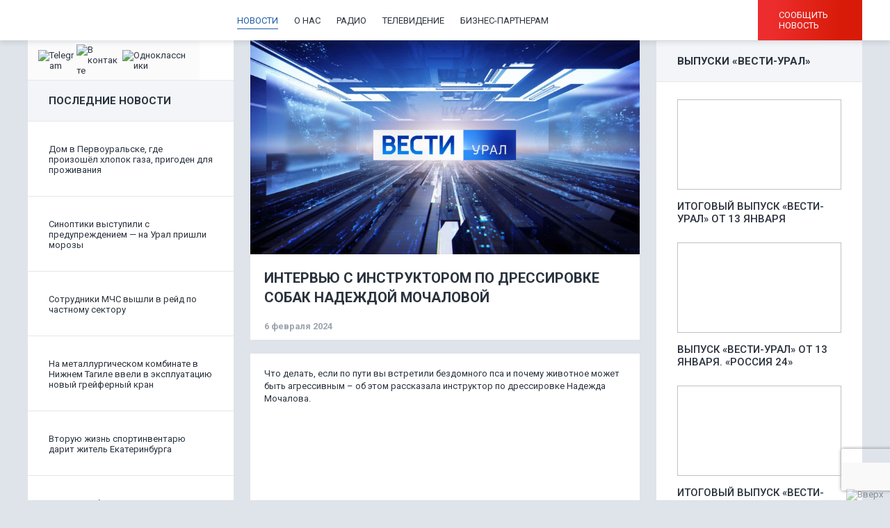

--- FILE ---
content_type: text/html; charset=utf-8
request_url: https://www.google.com/recaptcha/api2/anchor?ar=1&k=6LdhIG4mAAAAAD60VbH8UiAok2_A6-t6gxEjWag4&co=aHR0cHM6Ly92ZXN0aS11cmFsLnJ1OjQ0Mw..&hl=en&v=PoyoqOPhxBO7pBk68S4YbpHZ&size=invisible&anchor-ms=20000&execute-ms=30000&cb=bfywsklg31yi
body_size: 48697
content:
<!DOCTYPE HTML><html dir="ltr" lang="en"><head><meta http-equiv="Content-Type" content="text/html; charset=UTF-8">
<meta http-equiv="X-UA-Compatible" content="IE=edge">
<title>reCAPTCHA</title>
<style type="text/css">
/* cyrillic-ext */
@font-face {
  font-family: 'Roboto';
  font-style: normal;
  font-weight: 400;
  font-stretch: 100%;
  src: url(//fonts.gstatic.com/s/roboto/v48/KFO7CnqEu92Fr1ME7kSn66aGLdTylUAMa3GUBHMdazTgWw.woff2) format('woff2');
  unicode-range: U+0460-052F, U+1C80-1C8A, U+20B4, U+2DE0-2DFF, U+A640-A69F, U+FE2E-FE2F;
}
/* cyrillic */
@font-face {
  font-family: 'Roboto';
  font-style: normal;
  font-weight: 400;
  font-stretch: 100%;
  src: url(//fonts.gstatic.com/s/roboto/v48/KFO7CnqEu92Fr1ME7kSn66aGLdTylUAMa3iUBHMdazTgWw.woff2) format('woff2');
  unicode-range: U+0301, U+0400-045F, U+0490-0491, U+04B0-04B1, U+2116;
}
/* greek-ext */
@font-face {
  font-family: 'Roboto';
  font-style: normal;
  font-weight: 400;
  font-stretch: 100%;
  src: url(//fonts.gstatic.com/s/roboto/v48/KFO7CnqEu92Fr1ME7kSn66aGLdTylUAMa3CUBHMdazTgWw.woff2) format('woff2');
  unicode-range: U+1F00-1FFF;
}
/* greek */
@font-face {
  font-family: 'Roboto';
  font-style: normal;
  font-weight: 400;
  font-stretch: 100%;
  src: url(//fonts.gstatic.com/s/roboto/v48/KFO7CnqEu92Fr1ME7kSn66aGLdTylUAMa3-UBHMdazTgWw.woff2) format('woff2');
  unicode-range: U+0370-0377, U+037A-037F, U+0384-038A, U+038C, U+038E-03A1, U+03A3-03FF;
}
/* math */
@font-face {
  font-family: 'Roboto';
  font-style: normal;
  font-weight: 400;
  font-stretch: 100%;
  src: url(//fonts.gstatic.com/s/roboto/v48/KFO7CnqEu92Fr1ME7kSn66aGLdTylUAMawCUBHMdazTgWw.woff2) format('woff2');
  unicode-range: U+0302-0303, U+0305, U+0307-0308, U+0310, U+0312, U+0315, U+031A, U+0326-0327, U+032C, U+032F-0330, U+0332-0333, U+0338, U+033A, U+0346, U+034D, U+0391-03A1, U+03A3-03A9, U+03B1-03C9, U+03D1, U+03D5-03D6, U+03F0-03F1, U+03F4-03F5, U+2016-2017, U+2034-2038, U+203C, U+2040, U+2043, U+2047, U+2050, U+2057, U+205F, U+2070-2071, U+2074-208E, U+2090-209C, U+20D0-20DC, U+20E1, U+20E5-20EF, U+2100-2112, U+2114-2115, U+2117-2121, U+2123-214F, U+2190, U+2192, U+2194-21AE, U+21B0-21E5, U+21F1-21F2, U+21F4-2211, U+2213-2214, U+2216-22FF, U+2308-230B, U+2310, U+2319, U+231C-2321, U+2336-237A, U+237C, U+2395, U+239B-23B7, U+23D0, U+23DC-23E1, U+2474-2475, U+25AF, U+25B3, U+25B7, U+25BD, U+25C1, U+25CA, U+25CC, U+25FB, U+266D-266F, U+27C0-27FF, U+2900-2AFF, U+2B0E-2B11, U+2B30-2B4C, U+2BFE, U+3030, U+FF5B, U+FF5D, U+1D400-1D7FF, U+1EE00-1EEFF;
}
/* symbols */
@font-face {
  font-family: 'Roboto';
  font-style: normal;
  font-weight: 400;
  font-stretch: 100%;
  src: url(//fonts.gstatic.com/s/roboto/v48/KFO7CnqEu92Fr1ME7kSn66aGLdTylUAMaxKUBHMdazTgWw.woff2) format('woff2');
  unicode-range: U+0001-000C, U+000E-001F, U+007F-009F, U+20DD-20E0, U+20E2-20E4, U+2150-218F, U+2190, U+2192, U+2194-2199, U+21AF, U+21E6-21F0, U+21F3, U+2218-2219, U+2299, U+22C4-22C6, U+2300-243F, U+2440-244A, U+2460-24FF, U+25A0-27BF, U+2800-28FF, U+2921-2922, U+2981, U+29BF, U+29EB, U+2B00-2BFF, U+4DC0-4DFF, U+FFF9-FFFB, U+10140-1018E, U+10190-1019C, U+101A0, U+101D0-101FD, U+102E0-102FB, U+10E60-10E7E, U+1D2C0-1D2D3, U+1D2E0-1D37F, U+1F000-1F0FF, U+1F100-1F1AD, U+1F1E6-1F1FF, U+1F30D-1F30F, U+1F315, U+1F31C, U+1F31E, U+1F320-1F32C, U+1F336, U+1F378, U+1F37D, U+1F382, U+1F393-1F39F, U+1F3A7-1F3A8, U+1F3AC-1F3AF, U+1F3C2, U+1F3C4-1F3C6, U+1F3CA-1F3CE, U+1F3D4-1F3E0, U+1F3ED, U+1F3F1-1F3F3, U+1F3F5-1F3F7, U+1F408, U+1F415, U+1F41F, U+1F426, U+1F43F, U+1F441-1F442, U+1F444, U+1F446-1F449, U+1F44C-1F44E, U+1F453, U+1F46A, U+1F47D, U+1F4A3, U+1F4B0, U+1F4B3, U+1F4B9, U+1F4BB, U+1F4BF, U+1F4C8-1F4CB, U+1F4D6, U+1F4DA, U+1F4DF, U+1F4E3-1F4E6, U+1F4EA-1F4ED, U+1F4F7, U+1F4F9-1F4FB, U+1F4FD-1F4FE, U+1F503, U+1F507-1F50B, U+1F50D, U+1F512-1F513, U+1F53E-1F54A, U+1F54F-1F5FA, U+1F610, U+1F650-1F67F, U+1F687, U+1F68D, U+1F691, U+1F694, U+1F698, U+1F6AD, U+1F6B2, U+1F6B9-1F6BA, U+1F6BC, U+1F6C6-1F6CF, U+1F6D3-1F6D7, U+1F6E0-1F6EA, U+1F6F0-1F6F3, U+1F6F7-1F6FC, U+1F700-1F7FF, U+1F800-1F80B, U+1F810-1F847, U+1F850-1F859, U+1F860-1F887, U+1F890-1F8AD, U+1F8B0-1F8BB, U+1F8C0-1F8C1, U+1F900-1F90B, U+1F93B, U+1F946, U+1F984, U+1F996, U+1F9E9, U+1FA00-1FA6F, U+1FA70-1FA7C, U+1FA80-1FA89, U+1FA8F-1FAC6, U+1FACE-1FADC, U+1FADF-1FAE9, U+1FAF0-1FAF8, U+1FB00-1FBFF;
}
/* vietnamese */
@font-face {
  font-family: 'Roboto';
  font-style: normal;
  font-weight: 400;
  font-stretch: 100%;
  src: url(//fonts.gstatic.com/s/roboto/v48/KFO7CnqEu92Fr1ME7kSn66aGLdTylUAMa3OUBHMdazTgWw.woff2) format('woff2');
  unicode-range: U+0102-0103, U+0110-0111, U+0128-0129, U+0168-0169, U+01A0-01A1, U+01AF-01B0, U+0300-0301, U+0303-0304, U+0308-0309, U+0323, U+0329, U+1EA0-1EF9, U+20AB;
}
/* latin-ext */
@font-face {
  font-family: 'Roboto';
  font-style: normal;
  font-weight: 400;
  font-stretch: 100%;
  src: url(//fonts.gstatic.com/s/roboto/v48/KFO7CnqEu92Fr1ME7kSn66aGLdTylUAMa3KUBHMdazTgWw.woff2) format('woff2');
  unicode-range: U+0100-02BA, U+02BD-02C5, U+02C7-02CC, U+02CE-02D7, U+02DD-02FF, U+0304, U+0308, U+0329, U+1D00-1DBF, U+1E00-1E9F, U+1EF2-1EFF, U+2020, U+20A0-20AB, U+20AD-20C0, U+2113, U+2C60-2C7F, U+A720-A7FF;
}
/* latin */
@font-face {
  font-family: 'Roboto';
  font-style: normal;
  font-weight: 400;
  font-stretch: 100%;
  src: url(//fonts.gstatic.com/s/roboto/v48/KFO7CnqEu92Fr1ME7kSn66aGLdTylUAMa3yUBHMdazQ.woff2) format('woff2');
  unicode-range: U+0000-00FF, U+0131, U+0152-0153, U+02BB-02BC, U+02C6, U+02DA, U+02DC, U+0304, U+0308, U+0329, U+2000-206F, U+20AC, U+2122, U+2191, U+2193, U+2212, U+2215, U+FEFF, U+FFFD;
}
/* cyrillic-ext */
@font-face {
  font-family: 'Roboto';
  font-style: normal;
  font-weight: 500;
  font-stretch: 100%;
  src: url(//fonts.gstatic.com/s/roboto/v48/KFO7CnqEu92Fr1ME7kSn66aGLdTylUAMa3GUBHMdazTgWw.woff2) format('woff2');
  unicode-range: U+0460-052F, U+1C80-1C8A, U+20B4, U+2DE0-2DFF, U+A640-A69F, U+FE2E-FE2F;
}
/* cyrillic */
@font-face {
  font-family: 'Roboto';
  font-style: normal;
  font-weight: 500;
  font-stretch: 100%;
  src: url(//fonts.gstatic.com/s/roboto/v48/KFO7CnqEu92Fr1ME7kSn66aGLdTylUAMa3iUBHMdazTgWw.woff2) format('woff2');
  unicode-range: U+0301, U+0400-045F, U+0490-0491, U+04B0-04B1, U+2116;
}
/* greek-ext */
@font-face {
  font-family: 'Roboto';
  font-style: normal;
  font-weight: 500;
  font-stretch: 100%;
  src: url(//fonts.gstatic.com/s/roboto/v48/KFO7CnqEu92Fr1ME7kSn66aGLdTylUAMa3CUBHMdazTgWw.woff2) format('woff2');
  unicode-range: U+1F00-1FFF;
}
/* greek */
@font-face {
  font-family: 'Roboto';
  font-style: normal;
  font-weight: 500;
  font-stretch: 100%;
  src: url(//fonts.gstatic.com/s/roboto/v48/KFO7CnqEu92Fr1ME7kSn66aGLdTylUAMa3-UBHMdazTgWw.woff2) format('woff2');
  unicode-range: U+0370-0377, U+037A-037F, U+0384-038A, U+038C, U+038E-03A1, U+03A3-03FF;
}
/* math */
@font-face {
  font-family: 'Roboto';
  font-style: normal;
  font-weight: 500;
  font-stretch: 100%;
  src: url(//fonts.gstatic.com/s/roboto/v48/KFO7CnqEu92Fr1ME7kSn66aGLdTylUAMawCUBHMdazTgWw.woff2) format('woff2');
  unicode-range: U+0302-0303, U+0305, U+0307-0308, U+0310, U+0312, U+0315, U+031A, U+0326-0327, U+032C, U+032F-0330, U+0332-0333, U+0338, U+033A, U+0346, U+034D, U+0391-03A1, U+03A3-03A9, U+03B1-03C9, U+03D1, U+03D5-03D6, U+03F0-03F1, U+03F4-03F5, U+2016-2017, U+2034-2038, U+203C, U+2040, U+2043, U+2047, U+2050, U+2057, U+205F, U+2070-2071, U+2074-208E, U+2090-209C, U+20D0-20DC, U+20E1, U+20E5-20EF, U+2100-2112, U+2114-2115, U+2117-2121, U+2123-214F, U+2190, U+2192, U+2194-21AE, U+21B0-21E5, U+21F1-21F2, U+21F4-2211, U+2213-2214, U+2216-22FF, U+2308-230B, U+2310, U+2319, U+231C-2321, U+2336-237A, U+237C, U+2395, U+239B-23B7, U+23D0, U+23DC-23E1, U+2474-2475, U+25AF, U+25B3, U+25B7, U+25BD, U+25C1, U+25CA, U+25CC, U+25FB, U+266D-266F, U+27C0-27FF, U+2900-2AFF, U+2B0E-2B11, U+2B30-2B4C, U+2BFE, U+3030, U+FF5B, U+FF5D, U+1D400-1D7FF, U+1EE00-1EEFF;
}
/* symbols */
@font-face {
  font-family: 'Roboto';
  font-style: normal;
  font-weight: 500;
  font-stretch: 100%;
  src: url(//fonts.gstatic.com/s/roboto/v48/KFO7CnqEu92Fr1ME7kSn66aGLdTylUAMaxKUBHMdazTgWw.woff2) format('woff2');
  unicode-range: U+0001-000C, U+000E-001F, U+007F-009F, U+20DD-20E0, U+20E2-20E4, U+2150-218F, U+2190, U+2192, U+2194-2199, U+21AF, U+21E6-21F0, U+21F3, U+2218-2219, U+2299, U+22C4-22C6, U+2300-243F, U+2440-244A, U+2460-24FF, U+25A0-27BF, U+2800-28FF, U+2921-2922, U+2981, U+29BF, U+29EB, U+2B00-2BFF, U+4DC0-4DFF, U+FFF9-FFFB, U+10140-1018E, U+10190-1019C, U+101A0, U+101D0-101FD, U+102E0-102FB, U+10E60-10E7E, U+1D2C0-1D2D3, U+1D2E0-1D37F, U+1F000-1F0FF, U+1F100-1F1AD, U+1F1E6-1F1FF, U+1F30D-1F30F, U+1F315, U+1F31C, U+1F31E, U+1F320-1F32C, U+1F336, U+1F378, U+1F37D, U+1F382, U+1F393-1F39F, U+1F3A7-1F3A8, U+1F3AC-1F3AF, U+1F3C2, U+1F3C4-1F3C6, U+1F3CA-1F3CE, U+1F3D4-1F3E0, U+1F3ED, U+1F3F1-1F3F3, U+1F3F5-1F3F7, U+1F408, U+1F415, U+1F41F, U+1F426, U+1F43F, U+1F441-1F442, U+1F444, U+1F446-1F449, U+1F44C-1F44E, U+1F453, U+1F46A, U+1F47D, U+1F4A3, U+1F4B0, U+1F4B3, U+1F4B9, U+1F4BB, U+1F4BF, U+1F4C8-1F4CB, U+1F4D6, U+1F4DA, U+1F4DF, U+1F4E3-1F4E6, U+1F4EA-1F4ED, U+1F4F7, U+1F4F9-1F4FB, U+1F4FD-1F4FE, U+1F503, U+1F507-1F50B, U+1F50D, U+1F512-1F513, U+1F53E-1F54A, U+1F54F-1F5FA, U+1F610, U+1F650-1F67F, U+1F687, U+1F68D, U+1F691, U+1F694, U+1F698, U+1F6AD, U+1F6B2, U+1F6B9-1F6BA, U+1F6BC, U+1F6C6-1F6CF, U+1F6D3-1F6D7, U+1F6E0-1F6EA, U+1F6F0-1F6F3, U+1F6F7-1F6FC, U+1F700-1F7FF, U+1F800-1F80B, U+1F810-1F847, U+1F850-1F859, U+1F860-1F887, U+1F890-1F8AD, U+1F8B0-1F8BB, U+1F8C0-1F8C1, U+1F900-1F90B, U+1F93B, U+1F946, U+1F984, U+1F996, U+1F9E9, U+1FA00-1FA6F, U+1FA70-1FA7C, U+1FA80-1FA89, U+1FA8F-1FAC6, U+1FACE-1FADC, U+1FADF-1FAE9, U+1FAF0-1FAF8, U+1FB00-1FBFF;
}
/* vietnamese */
@font-face {
  font-family: 'Roboto';
  font-style: normal;
  font-weight: 500;
  font-stretch: 100%;
  src: url(//fonts.gstatic.com/s/roboto/v48/KFO7CnqEu92Fr1ME7kSn66aGLdTylUAMa3OUBHMdazTgWw.woff2) format('woff2');
  unicode-range: U+0102-0103, U+0110-0111, U+0128-0129, U+0168-0169, U+01A0-01A1, U+01AF-01B0, U+0300-0301, U+0303-0304, U+0308-0309, U+0323, U+0329, U+1EA0-1EF9, U+20AB;
}
/* latin-ext */
@font-face {
  font-family: 'Roboto';
  font-style: normal;
  font-weight: 500;
  font-stretch: 100%;
  src: url(//fonts.gstatic.com/s/roboto/v48/KFO7CnqEu92Fr1ME7kSn66aGLdTylUAMa3KUBHMdazTgWw.woff2) format('woff2');
  unicode-range: U+0100-02BA, U+02BD-02C5, U+02C7-02CC, U+02CE-02D7, U+02DD-02FF, U+0304, U+0308, U+0329, U+1D00-1DBF, U+1E00-1E9F, U+1EF2-1EFF, U+2020, U+20A0-20AB, U+20AD-20C0, U+2113, U+2C60-2C7F, U+A720-A7FF;
}
/* latin */
@font-face {
  font-family: 'Roboto';
  font-style: normal;
  font-weight: 500;
  font-stretch: 100%;
  src: url(//fonts.gstatic.com/s/roboto/v48/KFO7CnqEu92Fr1ME7kSn66aGLdTylUAMa3yUBHMdazQ.woff2) format('woff2');
  unicode-range: U+0000-00FF, U+0131, U+0152-0153, U+02BB-02BC, U+02C6, U+02DA, U+02DC, U+0304, U+0308, U+0329, U+2000-206F, U+20AC, U+2122, U+2191, U+2193, U+2212, U+2215, U+FEFF, U+FFFD;
}
/* cyrillic-ext */
@font-face {
  font-family: 'Roboto';
  font-style: normal;
  font-weight: 900;
  font-stretch: 100%;
  src: url(//fonts.gstatic.com/s/roboto/v48/KFO7CnqEu92Fr1ME7kSn66aGLdTylUAMa3GUBHMdazTgWw.woff2) format('woff2');
  unicode-range: U+0460-052F, U+1C80-1C8A, U+20B4, U+2DE0-2DFF, U+A640-A69F, U+FE2E-FE2F;
}
/* cyrillic */
@font-face {
  font-family: 'Roboto';
  font-style: normal;
  font-weight: 900;
  font-stretch: 100%;
  src: url(//fonts.gstatic.com/s/roboto/v48/KFO7CnqEu92Fr1ME7kSn66aGLdTylUAMa3iUBHMdazTgWw.woff2) format('woff2');
  unicode-range: U+0301, U+0400-045F, U+0490-0491, U+04B0-04B1, U+2116;
}
/* greek-ext */
@font-face {
  font-family: 'Roboto';
  font-style: normal;
  font-weight: 900;
  font-stretch: 100%;
  src: url(//fonts.gstatic.com/s/roboto/v48/KFO7CnqEu92Fr1ME7kSn66aGLdTylUAMa3CUBHMdazTgWw.woff2) format('woff2');
  unicode-range: U+1F00-1FFF;
}
/* greek */
@font-face {
  font-family: 'Roboto';
  font-style: normal;
  font-weight: 900;
  font-stretch: 100%;
  src: url(//fonts.gstatic.com/s/roboto/v48/KFO7CnqEu92Fr1ME7kSn66aGLdTylUAMa3-UBHMdazTgWw.woff2) format('woff2');
  unicode-range: U+0370-0377, U+037A-037F, U+0384-038A, U+038C, U+038E-03A1, U+03A3-03FF;
}
/* math */
@font-face {
  font-family: 'Roboto';
  font-style: normal;
  font-weight: 900;
  font-stretch: 100%;
  src: url(//fonts.gstatic.com/s/roboto/v48/KFO7CnqEu92Fr1ME7kSn66aGLdTylUAMawCUBHMdazTgWw.woff2) format('woff2');
  unicode-range: U+0302-0303, U+0305, U+0307-0308, U+0310, U+0312, U+0315, U+031A, U+0326-0327, U+032C, U+032F-0330, U+0332-0333, U+0338, U+033A, U+0346, U+034D, U+0391-03A1, U+03A3-03A9, U+03B1-03C9, U+03D1, U+03D5-03D6, U+03F0-03F1, U+03F4-03F5, U+2016-2017, U+2034-2038, U+203C, U+2040, U+2043, U+2047, U+2050, U+2057, U+205F, U+2070-2071, U+2074-208E, U+2090-209C, U+20D0-20DC, U+20E1, U+20E5-20EF, U+2100-2112, U+2114-2115, U+2117-2121, U+2123-214F, U+2190, U+2192, U+2194-21AE, U+21B0-21E5, U+21F1-21F2, U+21F4-2211, U+2213-2214, U+2216-22FF, U+2308-230B, U+2310, U+2319, U+231C-2321, U+2336-237A, U+237C, U+2395, U+239B-23B7, U+23D0, U+23DC-23E1, U+2474-2475, U+25AF, U+25B3, U+25B7, U+25BD, U+25C1, U+25CA, U+25CC, U+25FB, U+266D-266F, U+27C0-27FF, U+2900-2AFF, U+2B0E-2B11, U+2B30-2B4C, U+2BFE, U+3030, U+FF5B, U+FF5D, U+1D400-1D7FF, U+1EE00-1EEFF;
}
/* symbols */
@font-face {
  font-family: 'Roboto';
  font-style: normal;
  font-weight: 900;
  font-stretch: 100%;
  src: url(//fonts.gstatic.com/s/roboto/v48/KFO7CnqEu92Fr1ME7kSn66aGLdTylUAMaxKUBHMdazTgWw.woff2) format('woff2');
  unicode-range: U+0001-000C, U+000E-001F, U+007F-009F, U+20DD-20E0, U+20E2-20E4, U+2150-218F, U+2190, U+2192, U+2194-2199, U+21AF, U+21E6-21F0, U+21F3, U+2218-2219, U+2299, U+22C4-22C6, U+2300-243F, U+2440-244A, U+2460-24FF, U+25A0-27BF, U+2800-28FF, U+2921-2922, U+2981, U+29BF, U+29EB, U+2B00-2BFF, U+4DC0-4DFF, U+FFF9-FFFB, U+10140-1018E, U+10190-1019C, U+101A0, U+101D0-101FD, U+102E0-102FB, U+10E60-10E7E, U+1D2C0-1D2D3, U+1D2E0-1D37F, U+1F000-1F0FF, U+1F100-1F1AD, U+1F1E6-1F1FF, U+1F30D-1F30F, U+1F315, U+1F31C, U+1F31E, U+1F320-1F32C, U+1F336, U+1F378, U+1F37D, U+1F382, U+1F393-1F39F, U+1F3A7-1F3A8, U+1F3AC-1F3AF, U+1F3C2, U+1F3C4-1F3C6, U+1F3CA-1F3CE, U+1F3D4-1F3E0, U+1F3ED, U+1F3F1-1F3F3, U+1F3F5-1F3F7, U+1F408, U+1F415, U+1F41F, U+1F426, U+1F43F, U+1F441-1F442, U+1F444, U+1F446-1F449, U+1F44C-1F44E, U+1F453, U+1F46A, U+1F47D, U+1F4A3, U+1F4B0, U+1F4B3, U+1F4B9, U+1F4BB, U+1F4BF, U+1F4C8-1F4CB, U+1F4D6, U+1F4DA, U+1F4DF, U+1F4E3-1F4E6, U+1F4EA-1F4ED, U+1F4F7, U+1F4F9-1F4FB, U+1F4FD-1F4FE, U+1F503, U+1F507-1F50B, U+1F50D, U+1F512-1F513, U+1F53E-1F54A, U+1F54F-1F5FA, U+1F610, U+1F650-1F67F, U+1F687, U+1F68D, U+1F691, U+1F694, U+1F698, U+1F6AD, U+1F6B2, U+1F6B9-1F6BA, U+1F6BC, U+1F6C6-1F6CF, U+1F6D3-1F6D7, U+1F6E0-1F6EA, U+1F6F0-1F6F3, U+1F6F7-1F6FC, U+1F700-1F7FF, U+1F800-1F80B, U+1F810-1F847, U+1F850-1F859, U+1F860-1F887, U+1F890-1F8AD, U+1F8B0-1F8BB, U+1F8C0-1F8C1, U+1F900-1F90B, U+1F93B, U+1F946, U+1F984, U+1F996, U+1F9E9, U+1FA00-1FA6F, U+1FA70-1FA7C, U+1FA80-1FA89, U+1FA8F-1FAC6, U+1FACE-1FADC, U+1FADF-1FAE9, U+1FAF0-1FAF8, U+1FB00-1FBFF;
}
/* vietnamese */
@font-face {
  font-family: 'Roboto';
  font-style: normal;
  font-weight: 900;
  font-stretch: 100%;
  src: url(//fonts.gstatic.com/s/roboto/v48/KFO7CnqEu92Fr1ME7kSn66aGLdTylUAMa3OUBHMdazTgWw.woff2) format('woff2');
  unicode-range: U+0102-0103, U+0110-0111, U+0128-0129, U+0168-0169, U+01A0-01A1, U+01AF-01B0, U+0300-0301, U+0303-0304, U+0308-0309, U+0323, U+0329, U+1EA0-1EF9, U+20AB;
}
/* latin-ext */
@font-face {
  font-family: 'Roboto';
  font-style: normal;
  font-weight: 900;
  font-stretch: 100%;
  src: url(//fonts.gstatic.com/s/roboto/v48/KFO7CnqEu92Fr1ME7kSn66aGLdTylUAMa3KUBHMdazTgWw.woff2) format('woff2');
  unicode-range: U+0100-02BA, U+02BD-02C5, U+02C7-02CC, U+02CE-02D7, U+02DD-02FF, U+0304, U+0308, U+0329, U+1D00-1DBF, U+1E00-1E9F, U+1EF2-1EFF, U+2020, U+20A0-20AB, U+20AD-20C0, U+2113, U+2C60-2C7F, U+A720-A7FF;
}
/* latin */
@font-face {
  font-family: 'Roboto';
  font-style: normal;
  font-weight: 900;
  font-stretch: 100%;
  src: url(//fonts.gstatic.com/s/roboto/v48/KFO7CnqEu92Fr1ME7kSn66aGLdTylUAMa3yUBHMdazQ.woff2) format('woff2');
  unicode-range: U+0000-00FF, U+0131, U+0152-0153, U+02BB-02BC, U+02C6, U+02DA, U+02DC, U+0304, U+0308, U+0329, U+2000-206F, U+20AC, U+2122, U+2191, U+2193, U+2212, U+2215, U+FEFF, U+FFFD;
}

</style>
<link rel="stylesheet" type="text/css" href="https://www.gstatic.com/recaptcha/releases/PoyoqOPhxBO7pBk68S4YbpHZ/styles__ltr.css">
<script nonce="E4qERlM2qXrZYOTYcvqpuA" type="text/javascript">window['__recaptcha_api'] = 'https://www.google.com/recaptcha/api2/';</script>
<script type="text/javascript" src="https://www.gstatic.com/recaptcha/releases/PoyoqOPhxBO7pBk68S4YbpHZ/recaptcha__en.js" nonce="E4qERlM2qXrZYOTYcvqpuA">
      
    </script></head>
<body><div id="rc-anchor-alert" class="rc-anchor-alert"></div>
<input type="hidden" id="recaptcha-token" value="[base64]">
<script type="text/javascript" nonce="E4qERlM2qXrZYOTYcvqpuA">
      recaptcha.anchor.Main.init("[\x22ainput\x22,[\x22bgdata\x22,\x22\x22,\[base64]/[base64]/[base64]/KE4oMTI0LHYsdi5HKSxMWihsLHYpKTpOKDEyNCx2LGwpLFYpLHYpLFQpKSxGKDE3MSx2KX0scjc9ZnVuY3Rpb24obCl7cmV0dXJuIGx9LEM9ZnVuY3Rpb24obCxWLHYpe04odixsLFYpLFZbYWtdPTI3OTZ9LG49ZnVuY3Rpb24obCxWKXtWLlg9KChWLlg/[base64]/[base64]/[base64]/[base64]/[base64]/[base64]/[base64]/[base64]/[base64]/[base64]/[base64]\\u003d\x22,\[base64]\\u003d\x22,\x22wpXChMKaSzLDgsOBw4cJw5jDnsKaw4pGS0LDm8K1IwHChcK0wq50fBZPw7NrPsOnw5DCr8OoH1QOwpQRdsO1wr1tCRVQw6ZpS3fDssKpVTXDhmMnWcOLwrrCjMOtw53DqMOGw4lsw5nDvsK2woxCw7LDhcOzwo7CgcO/Rhgxw7zCkMOxw6zDlzwfBAdww5/DpcOUBH/Dl1XDoMO4bVPCvcOTWcKYwrvDt8Oow7vCgsKZwqZ9w5Mtwphkw5zDtnHCh3DDolTDo8KJw5PDui5lwqZnacKjKsK3McOqwpPCkcKnacKwwollK353HcKjP8O8w7IbwrZ7R8KlwrAgcjVSw6NPRsKkwooww4XDpX9bfBPDgcO/wrHCs8OCPy7CisOKwr8rwrEdw6RAN8OHV3dSFMOQdcKgD8OKMxrCi3shw4PDvEoRw4BVwpwaw7DCslo4PcOdwrDDkFgHw5/CnEzCqsK8CH3DvMOzKUhBbUcBDsK1wqfDpUDCncO2w53Dg0XDmcOiQj3DhwBBwol/w75LwqjCjsKcwrogBMKFTS3Cgj/CgBbChhDDjE0rw4/DnMKYJCI0w5cZbMORwo40c8OIVXh3bMOaM8OVSsOwwoDCjG/Cqkg+M8OkJRjCg8KAwobDr2BMwqptNMOoI8OPw7DDqwB8w7HDiG5Ww5XCksKiwqDDnMO+wq3CjXLDmjZXw6zCuRHCs8KoAlgRw63DrsKLLkDCp8KZw5UnCVrDrnfChMKhwqLCrQE/wqPCuzbCusOhw7cKwoAXw7vDkA0OFMKfw6jDn1kZC8OPUsKvOR7DvcK8VjzCr8Knw7M7wooeIxHCjsOhwrMvRcOhwr4vVcOdVcOgFMOCPSZ6w4EFwpF+w7HDl2vDlDvCosOPwqXCr8KhOsKsw5XCphnDqsO8QcOXYnUrGwEKJMKRwqbCqBwJw4/CvEnCoDDCkht/wrPDv8KCw6diGGstw6zChEHDnMKoJlw+w5Juf8KRw4EcwrJxw6bDvlHDgHZ2w4Uzwp85w5XDj8OAwoXDl8KOw6E3KcKCw4jCiz7DisOtR0PCtVXCn8O9ESXCucK5akjCksOtwp07GjoWwpPDqHA7bMOHScOSwrTCryPCmcKdY8Oywp/[base64]/DmivDpCrDjMKVw5/CjcKew55DwrN8MBTDlkk4w5DCs8KrJ8KgwozCrsKLwpE0D8O+DsKqwpBMw64kVidxHE3Dm8Otw5nDkSzCo0bCq2/DvmIebmkANg/[base64]/KhMKwqLCl8OKfcOOHVYHw490XsKMNMKaw6JBw6/Cq8OrSQ0/w7EOwpHClDjCr8OMJ8OMMwHDgcODwpxew4kUw4XDh2TCkVVrw5cibBbDpw84KMKXwp/Dl24zw4vDi8OlTkoGw7rCsMOZw7PCpsO6cipZwqc/wrDCnW0UZi3DsSXDq8OiwpjCugVbD8KDHcOSwqfDg2zDqn3ClsKiPHwHw68mN0nDi8OTesKnw7/Di2LCksKgwqgAZFpCw6TCrcO8wpAlwoPCokDDoBfChEg/w4bCssOdw7/Dl8OBw57CiXNRw40TX8OFMXbDrmXDvFJdw50hACoCV8K9wrVQJGsZPHbCkDXDn8KEMcKENkLDsj8ywo1Lw6nCk2pww58efBLChsKWw7F9w7rCvcOXRloew5fDv8KKw6xWI8O7w7dVw5HDp8OWwpYlw5RPw7/Cn8OQbjHDlxDCrMOCekRTwodOKG/Cr8KNI8K6wpdWw5RZw4PDvcKjwohBwoPCnMKfw5rDi2slVQvCk8OJwpfDulI5wodKwpnClX1+wrPDok/DisKbwrNlw4/[base64]/Cu8KqBMKbw6QicA0wUMK1IMO3w7bCncKtwptQWsKAX8O/[base64]/w6fCs086w4cyBifDpcKmw59vw5PDsMKIa8KZaRByMBV2eMOEwqHCosKWeTJJw40/w7zDgsOCw5Azw7bDmD8Ow4TCsDbCvVrDqsKRwqcLw6LCn8Ovwp9bw47Dv8OJwqvDgsOSSsKoGj/DmxctwonCqsODwoQ5wpvDr8Odw5AfHQbDmcO6w7MZwol/[base64]/[base64]/DrkEtUcKraRtuw5TCv8Olw5LDjsKGHHbCuhdhKMO7IcKLccOEw65eHWPDgMKMwqfDksK5w4fCvcK3w4c5PcKjwovDksOUeRTClcKQO8O/wqh/wr/CnsKqwrc9E8OSQ8OjwpICwrPChMKASmPCrcKfw4nCvlAnwrdCSsKswqM1AVXDq8K8I25Nw6TCnnRgwpnCvHzChhHDhDLDrTpSwo/Dr8KMwp3ClsOHwqRqbcORfcOdY8K0OWzDt8KVBydlworDvCBNwqIBBj86Y1VRwqbDlcO0wobDhcOowp1cw6pIeDtqw5tDKgvDiMObwpbDhMONw5zDlDnCrXECw6bDoMOyB8OKOhbDp3PCmn/[base64]/DscOIw7zDisKsw7HCuMKXNsKaQjtfeEvDg8KAw78PAMOCw6vCiWXCqMOHw4XClsKpw63Dr8KfwrPCq8KmwpQZw5JvwoXCmcKAfSbDr8KYNCt+w7ggOBIcw5HDqlTDkGrDisOvw4kqZCLCvyo3w4zCskTDisKZacKAd8K0ej7DmcKNXG/Dm3ILU8K/[base64]/DpXbDgsKDw5ZVw6/DlsOcw71jEy7DvCfDsQJ2w6IEcEbCrVjCpcOlw51/Gn0Xw6bCm8KSw63CtsKtOyE9w6QFwrdcACR3ZcKDCkbDssOqwq7CtsKCwoXDlcOEwrXCvWjClsOHPBfCiTk8M1BdwoHDj8OBLMKdJsKOL2HDtsK9w58QQMO6JWcqZsK2QcKhFADCnjHDk8ODwo/CncOKU8OGwqXDvcK1w63Duks2w6Yjw7sRIEA5fANBwqTDiH/Cvk3ChAjCviLDrGTCrHXDssOew6w8LEbCr29jCMOLwqgZwonDl8K6wrw9w704FMOAM8KiwodJCMKwwqHCucOzw4Nww5F5w40mw4V/PMOcw4FCCTnDsEIRw7bCt1/CiMOcw5YEBmfDvx1Iwpg5wpgvFMKSM8Omwqx4w5Nyw4wJwphMXRHDjyzCgQnDmndEw5TDj8KPS8O1w6nDvcK0w6HDq8ORwpvCscKUw6HDscOBFXBTdVBTwovCuC9PZ8KuFcOmC8K9wpEOwqzDpC5bwpYIwqV1wr5gQU4Aw5USfV0dN8K/[base64]/w4PCnGEOwozCvsK/AMKIwoDCusK9LVbCkxrDkMKBwrnDvMK6bsObNwrCnsKPwqTDvC7CtcO/bhDCk8KzXHg+w6MQw4/DiGLDmUDDk8O2w7oWHVLDnnrDn8KHasOye8OlScOdSAjDqVpswoB1OcOaFzJ1VDJrwrLCpsKjFmnDocOgw4DDk8OJUGA1RyzCvMOPX8OTdXAEIxpaw4TCjjhMwrfDv8OwD1U9w47DrMOwwoB1woFaw6zDnX80w7QpCGlTw4rDkcKvwrPCg13DoRBHTcKbJ8OAwo/DrsKzwqEtHUt0ZB0zcsOCU8OTa8O+DEbCrMKoYsKmBMK1wrTDuUXCvC4/Z0MUw7bDncOTESjCr8K5K13CqMKiZT/DtzDDonDDsTvCnMKqw7cuw7zCoF1nbD3DsMOCesO+wq5PbnHDlcK0CzExwqoMHBM8P2wrw5zClMOYwq1Nwq7Cl8OtRsOYCMO/Ij7CjMKiIsOCOsORw55naxzCo8OmBsO9OMKuwqBhNTFywpfDlQoIFcOYw7PDncKjwoVgwrfCgTl8JRxzLsOiDMKnw74Nwr9pYMKuQktow5bDllrCtU3CisOmwrTCtcKAwodew4JCScKkw53Ch8KqBG/CtSUVw7TCvFcDwqYhd8OlTMK/KAQowoJ3fsK6w67CtMKgF8O0JcKlw7Fkbl/[base64]/CpcOhwqRKwqfClcOow6URw6lWwqU1wpA6w7nDl8OWfRrDumzCrCDCmMOUS8OiTcK4O8OIb8OoD8KFNh8nexbClsKBNcOZwoUjGzABK8OnwoVCA8OpZsO/CMKBw4zDkcKqwpEsRcONNTjDqRLDskHCoE7CgUhfwqVdX1AuXsKhwoDDoX/ChScvw6nCk13DoMK9KMK7wr1dw5zDvsKhwq07wpzCuMKEwopQw5hgwqLDhsO+w6LDgA/[base64]/CkcKQQMKtE8OlGVF4w5fCvk3Dgy9Rw4zCkcOwwoBRNcK6Ki5zX8K0w5htwqDChMOhQcKSbw0mwoTDm0PCrUwcMWTDt8Oew4o8w4dswonDn27Cq8O/PMOUwp4Zb8OyNMKrw7vDokIzJcO/[base64]/Dv1XCrgrDusKIw48bw51qw5QqP8KWfMOpw7ppDD8Sam3DtFIDf8OVwooDwq7CrsOldsONwobCl8O/wrTCksOqfMKIwqtNd8OEwo3CosO3w6TDt8Omw70rCcKCUMORw4TDjcKIwolAwo3DvcOQSgl9PTNww5NcRVE4w7Alw5cLYHvCmsOyw5FiwpUAdT/CgMKAcA/CnhQ9wrzCnsKGSi/DpgQywoTDk8Kcw6nDn8KiwpA8woZ8PmguKcO0w5vDkg7Ct0tiRjDDhsKuI8O5wqDDl8OzwrfCrsKYwpXCkUphwqlgLcKPesObw5/DnEAYwpAjSMO1MsOFw4jDpcOLwoJeP8KSwo8TO8KrcQx4w7jCrMO8woTDrQ4memxKV8OswqjDtzlAw58aUsOkwodFXcKjw5XCpXlEwqUOwqhxwq4zwpHCjG/Ci8K+HCfCoFzDk8O9KEPDpsKSbhnCjMOAUmwuw6nCllTDv8O4VsK9XTPCjMKVw4fDksKYwoPDtnQIc15+GMKiGnkTwr9FUsKewphtByt4w6PCgTUIARwqw7TDnMOTB8O/w7Vkw7Zaw7kHwpjDsnE+JxoRChBuDEvCr8OvSQ8fJhbDiGzDiRfDrsObIHtkPEw1S8KqwprDpHp4Ozgcw4fCusO+EMOcw5IsUMOJE1k/OXzDpsKKTjXClxtNTsK6w5fDhsKwDMKmKcOWay3Dv8OHwrHDthTDnEppQsKIwp/Dk8O8wqNPw7xcw7PCuGPDrmptGsOEwqvCucKoCEkiXMKTwrwNwqXDuVfCg8KaTlpPw5s8wrVCT8KrZDk5eMOKXcO7w73CsRFIwpVBwr/Dp0Yfwp4Lw6LDpMKLVcKkw5/DjClOw4VLZjABw6fDjcKpw6/DiMK/cU7DgkvCgMKeQCozK1nDo8KSLMOUc093JiIaDC3DlsOKQU0QDE8qw7zDpyDDh8KIw7pAw4bCnXc9wq8yw553VV7DosOvK8Oewq/Cg8KqW8OLfcOMKjVIMXBlIxR9w6DCv3TCvxwpHiXDusKge2PDtsKdbEXCpS0DYMKDZjHDp8K4wojCtWwqZcOQR8K3woMfwrHCrMKfRWAYw6XCjcOKw7FwNwvCs8K/w5t8w4vChcORJsOlewF9w73ClcORwrZ+wr7Dm3/ChxEvV8K0wqkZNnEhAsKjV8Oewq/DusK3w7vCoMKdw4Rkwr3CicO9BcOPIMOadRDChMOHwqAGwpUywpQRYVrCunPCiB13GcOsMGzCgsKgOcKcBFDCusOfEcO3YgfDgsOIUF3DqjvDrsK/G8OpKWzDqcOHS0UoXEtzZ8OOZwUXw51SXMKEw6Now4vCgFAJwrTDjsKswofDtcKGN8KYagIeGxENVQ7Dv8OHGXpYEMKVL0bCiMKww4TDri4xw77CjMKwbCgfwq48C8KIZ8K5fzTChMOew78jDWLDh8OKE8KDw5M/w47DpjzCkybDu196w5Qbw7jDtMOxwqMUMUTDr8OCwojCpjd1w7/DlcKsAMKHw57DiRPDjcK4wqDCqMOmwqTDp8OZw63DqkTDnMOuw5FXZidJwqvCucOLwrLDsgs4CB7CpGceGcKxN8OUw6DDlsKvwoh0wqVCFcKAdDXDihzDqlvDmcOTEMOww4dNG8OLY8OmwrbCn8O0OMO/[base64]/CgQFjOMOvf1TDt8Kowp8qCVbCmQbDtXfDnMOJw5XDtsKowq14DljDryrDung6KcKNwonCtXbDomXDrHgvG8KzwqwuCzUOLsK2woEiwrfChcOmw6BawpbDpBw+wq/CghPDp8KvwrcLZEHCpQjDsnnCoknDusO5woFhw6LCjnliOMKUaAnDoBh9OybDqyvDp8OIwrvCoMOTwrDDqhHCtnE5c8OGw5XCosOYYsKUw71PwpDDi8Khwq5LwrVFw6oWCMOjwqhXVsOXwrU0w7F2Y8Otw5gxw4XDindawpnDtcKLLWzCkRRtOzrCsMKwZMKCw5/CscKbwrwNCizDocKJw5vCv8KaV8KCKnLCiXtnw7FMw6nDlMKKwoDDosKYaMK5w65twp0gwonCu8OGakRqGitVwpJTwogowofCnMKow6zDpzvDuT/[base64]/CiMKiQHBYw4sASBvCsUjCrMKSw5hSwq1/[base64]/DiMO6MMK9wrzDgHnCny02V8OrGSDCl3DCvXsmcFDCu8KawqURwptPWMOHaQ/[base64]/DuFHCqsKIwqbDlRd4O1jDhMOEGGolKsOYZUA+wpvDvjPCu8KJEG/CvcOqdsOMw5bDj8K8w5LCiMKtw6jDlw4Gw7gRLcKiwpEQwpEqw5/CjBvDscKEUh3CqMOJVWvDgMONdU1wFsKIWsKswo/CqsK1w7rDmVw8NVTDicKAwpZ7wonDukrCo8KWw4PDgcOrwqEYw5DDoMKYbTjDkQp8MzjCoAIGw4l4IGvCoDPCv8KvODTDpsKvw5cAIywEA8O8DcKJw4vCjcKRwrTCoREASH/ChcOwOcKiwo9ZelzCpsKawrPDmDIwWUvCssOIAMOew47Csy1mwpsSwoDDusOBUMO3w6fCrQDClxkjw5vDmQ5jw4zDmsKtwpnCrMK0SMO5wr3CnlbCg1XCm2NUw7XDizDCkcK/A2QsEMO/w7rChwc+GTHDv8K9N8K8wp/DsRLDksOTLsOUPWpoccO5VMKmezYxTsOiL8KRwoTDmMKjworDuFRZw6RFw4PDqcOdPcKJcMKED8OiPMOqf8KXw7TDvHzClW7DqmtQGsKPw4zCrcO7wqrDvMKOcsOowrXDgmcqAA/CnhjDpRxwA8KQw6jCrSvDrEg5MsOrwrlPwoNmVgHChggxScKQw57CjsO4wpxsTcKzP8K8w4pGwo8Bwq/DrMKOw44hWkrDosKWwpECw4AXbsOSJ8Kdwo7DmVI+R8OIWsKOw5zClsKCUn4wwpDDiBrDqTXDjiBkH1QUEBnDo8O6MiI2wqHCvmjCvmDCj8KYworCjcKibjzCgiXDhzZjRCjClFTCsEXCpMOGKjnDg8KGw5zDpkZZw4Nyw6zCrDDDhsK/[base64]/DgsOnJlwCesKkHH0/wqpmccKxUsOyYcK/wrxQw67DqsKuw7h1w5pzfsKow4nCl3vDrDRfw7vCgsO+FsK5wrxlKlLCgELCisKzA8OXPsKBGTnCkXIpKcKPw6vCl8OQwrBqwq/CmsKWG8KLN2NvFMK4KCpuX1LCtMK3w6EHwp/DnjnDrsKuWcKow7odRMKFw77CjsKDGCrDl1rCnsKnbsOAw7/CrwfCpgkDDsOIIcKWwpjDthzDgcKZwp3Ck8K6woYJHg7ClsOePlIlbcKpwrQpw6cgwo3CiUt9woMawpXCvSgmVy4eMCPChsOKd8OmfEYhwqVYcMOKwpEERcKvwqUUw6nDjHpeYMKFFVJWE8OqVUfCrVjCosOnWSzDiyskwrIMQzIbw4LDqw/CrlpPEEwNw67DkS4bwoV9wpclw71oOMKgw4/[base64]/d34HwpDCgz7CgMOxDsO2IsKiwrrCnwByKAxmVzDCq0HDkAzDrFTDoHANZl0jYsOaHTHCoT7CkWHCpsOIw5LDrsOkd8KHwpAVYcOdDMOzw47CjG7Chk9yPMKrw6YSRmoSW2wAFsO9bFLCs8ORw7Uxw7Ztwpp4eynDqwHDksO+w57CuwUgw5/CrQFjw7nDtkfClBIYGQHDvMK2wrHCvcKGwqhRw7HDty/DlMO8w7zCsDzChB/CkMK2DQNSQMOVwolfwqvDtVBIw5dxwoxhK8KYw7QYZxvCqMKQwoVcwqVJRcOCNMKtwogXwo8cw4gFw5HCkBHDuMOqT3LDpTpWw6PDucOOw7NzVS/DjsKFwrlDwpN9cDLCmGx8w6/DjS9dwrFpwpvCmxnDh8O3Z0QEw60Jwp0UQMKOw7x2w5jCpMKOJgoWUx4CfgQrIRTCtcO+CX5Ew4nDpsKRw6bDhcOtwpJLw4PChsOJw4LDlsOrKkomw7dPJMKRw4zDviLDicOWw5UWwq1JGsOfD8K3Lk/DpsKJwpHDkHs1SQZkw4QqcMKsw73DosOaX3J1w6pRPsORY2vCvMK/w4FjNsOdXGPCnMKcKcKSCH0DS8OVCBcxXBQ/wobDtcKDGsOVwpZ/[base64]/[base64]/Co0gwwoQswrl/cMK3wrvCtRZ4wpBRF2szwpjClHTDtcKRccOFw5nDmQcCUSXDjxhKb0nDu117w7w7dMOewq10XMKnwpQRwqghGsK4MsKgw7XDvsKVwosNOm7DgV/Ckk56cHQAw6ozwqHCrMKdw7gTa8O3w6zCtB/CqzTDkEfCs8Oqwpokw7jDjsOPY8OjYcKTw7QDwos9EDfDjsOiwqPCpsKvEELDhcO9wqrDphkZw6o/w7k+woIMH1dhw73DqcK3VgpAw4l0dRRUNMOSZ8O1wrBLamzDvsOBfUvCoEAafMOgPkTDh8O+DMKbSiMgYmjDscKlYyNaw7jCnhPCmsO5Dy7Dj8KlX1pEw4xtwpE2w5Yow6F1XMOKBEHDscK/[base64]/w6EFw5hAwrjCqcOpwoZZEi/[base64]/NsKaIDMtHMODacKFKW/[base64]/bxvDh8KbenjDisORBFbCnxvDvHEDQMKuw7sGw4HDoirCscKbwp/DvsKKScOdwrJOwqvDsMOEwr5yw7/CqMKxQ8KXw45BQcOvIwZYw6bDhcK4wr0NT2LDmlnDtCoUajBnw6LCtcOiwo3CmMKEW8Kpw7XDqUo0FMO5wqtCwqDCr8K6YjPCkcKOw6zCp3IZw4/[base64]/[base64]/CkB/CoMKYwoAjwpLCl2bCl8OeeMOWMF7Dk8O1BcKyCcOaw78BwqlJwrcFXHjCj2/ChSTCvsO1F2dJICnCukl2wqo8ThrCoMK3TigSEcKQwrNwwrHCtx/Dr8Khw4lDw4XDtsOfwr9OLcOlwqZOw6rCoMOwUAjCvTfDicOiwpllTBXCp8OAPSjDucOZScKlTCFNMsKKw5XDtMO1GW/DjcKJwoscGl7DksOGcRjCjMKRCB3DhcKWw5M2w4TCmxHDtS1uwqw2OsOzwqFiw4pPBMOEV04nbXE1cMOZEmAdbcOYw4IWSizDmEbCoSYBVyoXw6rCsMKGTsK9w6BGMMO6wqk0Uz7CjETCmE9SwpBHw73CszfCqcKcw4/DugfCjGTCsA0bDsOxUMKpwpQCYSjDv8KIFMKqwpvDljM3w4nDlsKZIy8+wrQKT8Kmw7N4w7zDmDrDm1nDgULDgycZw7VZOAvCj0jDhcKow61OcHbDqcK/aVwswonDnMKEw7/DuhJpT8KfwrVdw5YhJsKMBMOtQcKRwrJOMMOmIsK1TsK+wqLDlsKMTTknWBtbDit7wpVmwp3CnsKEfsOfbSHClsKQfWRjRcKbLsOOw4PCpMK0dBtiw43CmyPDoE3CiMOOwojCrhtvwq8BNznCvHjDq8ORwpRDHXEVDizDrWHCjz3CnMKbSMKlwr/CpQ8Yw4PCj8K/XsOPN8OswoxeD8O6EXgnbMOdwoBFBhs6DcOZw5h+L0lxw6DDkE8Qw73DnsKuScKIe1jDliEOQ0fClT9zdcKyS8OhdcK9w5DDiMKdcD8tfMOyZgvDmMOCwr5zOAkpbMOmSAJ8wpjDicKeG8K3XMKtw5vCmsKkE8OQdcOHw6DDn8Olw6luw63CjSsKQQUAZMOXY8Onbn/DgcK5w64fBTMcw7TCoMKUZsK4DELCvMK4bVBWwr8cVMOHD8KRwoQjw7Z8KsOfw4NOwpwXwovDtcOGBTklLMOzYTfCgzvCqcOQwohmwpdGwosXw7rDosOZw5PCunTDrk/Dm8O4aMKPMk9gRUfDjhXDv8K3NmN3fg9FAWPCmztRUEgTw7/Co8KLOcKMJjoZw7zDqFHDtS/[base64]/Di8K8cxs7w4DDjMOcwp1NwojDi8Ksw4RAwqPCuWDDp0BJMgV3w5McwpnCt17CrR7Ctk5hancmTsOYNMOnwrfChh/DkQjDhMOId18+V8KuRgkdw7QUHUhrwq81wqbCjMK3w4/Dm8OxfSRSw5PCpMOjw49rEcK7EhLCg8Ofw7QkwpIvYhLDsMOcBRJ0KjvDtg/[base64]/CmHtEw77DocKRwohaCcKVwpvChmfDvMK4wqRvBzFUwr3CisOhw6PClTsoTlEUMUjChMK4wrXCrcOzwpxNw580w4XCm8Kbw6hWbmLChGTDu2hKX1PCpMK9PcKSHnV/[base64]/wqtXQFU2ZsKAwqw8D3V+ZhTDvBrCp8OnEMOmw6Mrw55OSsO3w6MVJ8OQwo0ZPi/CisOifsOOw5/[base64]/ChcOUZsKTbBLDpDbCiMOSacOtwrYfdQpJMQnDvxUyWkjCoRc6w4EWYlRVA8OHwrXCucOlwqzCizHDqVrCqCVmTsOtXcKywqF8NH7CmH1Mw4ZSwqjDvSFKw7rCrwbDqVA5VBrDjyvCiwBUw5h0bcKSMsKKE3zDjMOKwrnCs8OcwqnDqcO0P8KsQsO7wq9/wpnDu8KLw5EVwq7CqMOKESTCs0oowqXCj1PDrUfClsO3wo4OwqfDoVrCmF4bMsO2w43DhcO1QwrDjcORwp00wo3CjmfCh8OAesOFwqrDmcKkwrYhAcKWG8OWw7vDhznClsO4w6XChmvDnRAuYcOhYcK8CMK9w4oUwp/DuG0dOsOsw5rDu2l9SMKKw5TCuMOWHsKcwpvDu8ORw5NxO25XwpdVL8K2w4TCoTIwwqrCjkjCvQDDm8KZw4MNWcOowp9XCCJEw4fDinRQU3c/YsKRG8O/[base64]/DokEEHGjClMONwpdVIUNoRMOcw5LCkMOnDH8Cw6zCucK4w7zDq8KJwq5pXcKpWsObw7Upw5/Dm0hwTSRPG8OIRX/Ct8OodXp6w77CkcKJw7BXJh/CiRfCgsO1IsK8ZxjCsxRAw5kMFnzDj8OMVcKTGWFyZ8KCMmxbwq4aw7XCt8O3airCgVpGw43DrMOgwqErwrzDqsO/wqPCoBjDmiNaw7fCg8Okw5NEDF12w5dWw6oFwqXCtlZTV1/CtzLCims0GV85dcOuGGFUwoY3Qj1iHgTClFh+wo7DrcKfw58sLyvDjA0KwqMUw4TCtSYwRMKNajlfw6RRG8OOw78nw6bCj10vworDgsOfMgfDglvDvXl0wp01DsOAw64fwrjCo8OZw4jCpyZtccKbF8OeZDbDmC/DncKRwr5Hb8Ogw4EdYMOyw75Gwox3I8KKB0fDnWHDrcKmMgwtw5I8N3HCgw9Ew53ClMOqbcK2WcK2CsKEw4vCi8Ojw4NVwp9TGx/DuGpdVG9Qw4s9CMKKwqZVwrXDhhJEPMOtM3hYYMOGwqTDkAxyw4hFD1/DhTrCuS/[base64]/CqHTDnMKyOx3CpMOew4bCgQPCv1TDmMK2DsOiTMOqQ8Kpwp1UwoZSJ0XCgcOCS8KsFzJPS8KpCsKQw4/CrMOFw5xHVULCg8O2wrZyEcKPw7zDrwnDgkJnwr4ww5w5w7fCjFNBwqTDuXfDncOJWl0KF1Ykw4nDvmk/w79EPhEVXypTwql2w7rCnAPDmnnDkwhJw7QZw5ciwrJbW8KEFHzDjmDDv8Kswo9VOnFzwr/Cgh0HfMK5WsKKJsOJPmBoAMKPOC13wpo2wothDMKHwqXCocONRcOzw4LDin1QNHrDgkbDssKGMVfDqsO1BTskEMKxwqdoMBvDgEPCgWXDkcKBCFXClsO8wp9/EkYVI1jDmybDisKiHhsUw4YNP3TDgcOmw5gAw7AcQcKtw60qwqrDhcOAw6QYHE5YaknDkMKLQ07CucOzw5rDucKCw7Y3f8OlNykBQAfDs8KIwqx9PyDCtsK2wrd2XjFYw40uJEzDlg/CinUPw6fDjWzCusOOB8Kaw4gAw5AMVg08QCUmw5LDvhVXw7rCuAzDjTVObQ7CsMOqREHCksOWZsO8wqcewoTCvGJgwp4Ew5R7w7jDucO/KzzCgsKfw5DCh2jDsMO3wojDlcKNZsKnw4HDhgJoDMO6w55xMkVUw5nDg2TDpXAcVEDClQzCkUlfK8OWDANiwrYbw69jwozCgRjCiinCm8OdOU9AdcKuXh/DslAKHEwswqPDt8OxbTlmVsKrY8KAw5wnw47DlsKFw5hEY3ZKOVQsN8OKZsOuQ8OJIkLCjGTDkC/CgmNSWzh6wqIjHHrCsB4JKsOQw7Q7TsKuwpdqwrVEw7XDlsKXw6zDi37Dq0zCqTl5w4Arw6fDgsOvw5DCjxgGwqLDkmvCusKEw6Ugw4LCv0DClypSb0JePwXCqcK2wq1fwoXDhwvDssOsw54fw5HDtsKiPMKFC8OxCBLCowMOw4/[base64]/DjcKxK8KoF8OsZhNQw4IsTwZBa8OsKXdxUCbDqMKcw4ATKkhlH8Oxw6PCiXBcN0FGL8KMw7PCu8K2woHDqsKmK8O8w6/DhcOIZnDCi8KCw5fCpcKUw5NjR8KCw4fCojTDrmDCgcOww6HCgijDjyJvHmguwrISL8OiecKOw4NdwrstwpXCkMKHw7sDw6/Cjx8Fw4w9esKCGWTDgnlSw4JcwoprFAHDgFVlwqYrV8KTwqkPScKCwrhLwq8IX8KgcS0CAcKwR8K/Zl5zw6ZBbybCgMO3T8Osw73CkBPCoT7CqcKAwonDtmZENcOtw5HCpcKQT8OWw7wgwpjDjMOMGcKLAsOSw4TDrcOfABw3woYuL8KjOMOuwqrChsKXFmVEYMKCMsO6w7s+w6nDqcOgDMO/[base64]/wqxLVykDFxh/wpfDoWLDp1PDuMOZwpAmw5bCuyPDq8O+SHDDtVlywr/[base64]/Dr8KLw5LCicO8GkHDhxUJw5YZw6XDsMKsw4hrw7tBw43CssK3wqcrw4Z8w4I/w6fDmMKjwo3DuVHCr8OXJ2DDu17CsjLDnAnCqMOOPsOuF8Ogw6DClMK4PBPCqsOowqMzUGnDlsOcYMKodMO/Q8OqNmzCkyPDnTzDmQQ4NW4mXHkBw7EKw5XCqgbDnMOzb2MuIhzDu8Ktw5gaw7VcUy7CoMOqwrXDscOzw5/CpQbDm8O9w6wXwrrDicKOw45ECzjDqsKQdsKEF8OyV8KdMcKnccKPXCpGbjjDihrCl8O/EEzCn8KLw47ClMO1w57CsTDCigQ/wrrChX8CAxzCp0Bnw4/Co3jCjRYgVSDDsy1aI8Krw6MHBlXCnsO/LcOMwpPCjsK/w67DqsOEwrkXwoBVwo/CrH8oBGUhLMKLw4tFw6RPwqcBwoXCncO4R8KpC8OAAVxBXFhDwrJWAcO3CcOsa8OZw4Azw6svw7bCuk9+eMOFw5DDv8OPwpEDwqvCmFTClsOcQcKfGWYpblDDrMOswp/DlcKpwoHCih7Dv2g1wrUdWcKywpbDuDfCjsKzUcKbfhLCncOcOGdZwqTDrsKNXE7ChT81wrTDt3V9MTFaAE42wqpNIjtOw5nCtjJiTWHDqXDCpMOfwqRMw77Ck8OhXcKGw4IywpXCrwlew5fDuFrCsFB/wppVw5lvcsKgd8OVR8Kgwopnw4jCoF9Ywq3DjzR7w6c3w79oCMOzw7o4EMKCJcOvwrhPBsKSOXbCgR/Ck8Kjw5YWX8OYw53DriPDocKbYsKjMMKFw714Fh9pw6RnwrjCg8K7wolEw5QpLXkReBrDs8K1McKIw7nCicOow50Mw6FUE8K7BCTCmcKrw4fDtMKdwq5DacKsdy/DjcO0woHCu15GE8KmKQLDpnDCkcOiBkZjw4FEEMKowpHCrGcoPGx1wrvCqCfDqcKNw73CnTHCsMOHCgnCt0kMw6oHw6nCq2PCtcOtwobCqMOPYB09V8O9T3IqwpPDiMOjYH4Nw4k/[base64]/EsKoVMOZwpjDq3fCq8ORWMO1w6nCiyxVw60IQcKBwr3CgmYfwpFlw7vCkFTCsyoGw53DlXLDgwJRIMOxJU7CoXFBE8K/PU0hCMKkHsKBcCXCjxnDh8O8R0Z6w7Bbwrs5L8K8w6zDtcK+SHnCrsOsw6oZw5M0wo5ga0rCkcO5wqwzwqXDsj/Cp2bDpMKtBMKmVig4XjQMw6nDvQ5uwp3DssKJwo/CtztRInjCk8OmCcKiwqFdR0YMQ8KmGsOKHWNHdHXDscOTMFBYwq4ZwqkAF8KBwo/[base64]/DrsO6D8K9eMKaG8OYwo/[base64]/DkcO6A8KuZwbDhwpDaMKPC01fw5/DtEnDvcO+wph7VS9Zw4dWw5zDi8KAw6PDrMKFw5d0E8OOw5VUw5bDrcO+DcO5wp4PTFzCghHCvMK6wo/DoTQvw6xqVsOCwqDDisKya8KYw4x2wpHCi1ExAx0MA1NrP1fDp8OgwrxFd1nDv8OUEB/[base64]/w400IcOKwqdYMMOpw7YaacK3AsOqwpMrw7lediLCuMKWHQ3DmADCjx7CqMKQDsOawqkIwo/DmBxsFhU0wotrw7UgdsKIQkjDoTREZGHDmMK0wpx8cMKrbMO9wrAZS8Ocw5ltDFo/[base64]/wobCniUKwqNHw7bCq8OSHQvDgB1OIMOtw5Rkw5Q3wr3CrkTCoMKqw7g8EB55woJxw4J5wo8fP3ovwqjDmcKACsO5w4PCtGQywqAfWXBEw4DCk8OYw450w6fDhzEVw5TCiCwnTMOHbsOYw6fCjkFMwq/Djx8ABlPCiiMLw7gxw7vDqh1BwrsucC3DjMK+w5fCpm3CkcOjwp4MEMKlRMKsNAo9w5fCug/[base64]/CiXTCv8O9fjE/[base64]/Cg8OOc8KzIF13wqJiwptsG8KbZcKFw5nCicKgw4nDuwYMecKSFVLCgGZwO1AHwpROEHYufcKUMGtha0QKXEVCbiIWFsOpMlBawqPDjH/DhsKcw7Mjw5LDu0TDplI1UsKDw5/ChWAkF8KyEnfCnMOJwq8Ww4vCllcGworCm8Ocw4PDuMO5EMKGwp3DoHFBEMOOwrtiwoItwo5IJ2wkJGICZcKkwr7Dp8KENsOxwrHCk25Bw7/CvxYVw7Fyw4A0w5sOWMO4EsOCw6waS8OqwoYGVBd4wqw0NBRTw7shIsOIwo/DpSjDjMKgwpHCsxfCiALClMK/J8O7ZsKswp8TwqwJTsKLwpMNGMK9wrA1w6HDswPDv0JVaATDrjoUW8Kxw6fDjsK+RF/DvQUxwpY+wo0SwrDCv0gTDW3DkcKJwqZTwqHDmcKBw4ljU3xKwqLDnMKwwrjDn8KUwrgRbMKVw7nCqcK3csOeKMOGEwhROcOcw6LCpS87wpbDkHAiw4t0w6zDrDJAccK3A8KpQ8OVTsOWw5UYDcOdWRzDk8OzacKYw7E5LUvDrMKhwrjDhz/DpF4yWE1jB1Umwr3Dm2DDjkvCqcOfJzfCsz3DtTrCjQvCocOXwqcjwplGQmAawoHCoH0Iw5TDk8O9worDo3YKwoTCqkIQDAVXw6xlGsKNwr/[base64]/CoGo8PSnCk2JjE8Oxwo8xNT0LYgrDpsKzMGNQwofDkzHDtMK3w7gTJ2XDocObIH/[base64]/DhMOlRMOIBFsTw4cLScKibsOLTzkcwpUEKw3DuWg1L0kHw7nCksK3wphMwq/DmcOfChzDuz7CicOVDsOrw57DmWTCicOUDMKSKcOXQ2kkw6MvdMKTD8OMEcOrw7rDvSfDk8Kew5MsMMOuInLDr2FMwpc5SMOmdwxVb8KFw7F6D0fCgWzCiE7DtiDDlk9cwrFXw6DChDfDkj1Rwpdzw5fCmQ7Dv8K9ekPCmXXCscOCwqLDmMKyFmXCisKJw4c/wpDDi8Krw4vDkBZhGxQYw7Riw6AqDSLDjjYFw6jDv8OxL2kPOcKSw7vCnUEJw6dld8OIw4kiVnnDryjDnsOOF8KtbXcgLMKlwphxwrzCgQ5LMF4QXX1twrfCumUew4ZuwqJNZRnDu8OrwqTDtSM4fcOtCsKtwptrJztNw60yB8KmJsKROHdnBxvDiMOzwp/CncKVTMOqw4jCgXV+wr/DlcOJXsKwwpMywqLCmgVFwpXCn8OQDcOhEMKYw6/CksKFKsKxwoNlw5XCtMKBVT1Fwq3CuUoxw5leMTdFwpDDvHbCjBvDpcKIcybCksO5J0VYJC0OwoVdCjgOB8O1clAMInQJdCN0IcKGKcOTDsOfO8Ovwo1oPcOEH8KwQ0XDjsKCDC7CuGzDicKPR8KwV0cFEMK9YgrDl8O3YMOhwoV+WsOQN1/CkHpqTMKWwp7DmGvDt8KaUiAgDTjCrRNrwo4XW8KywrXDpzMtw4MDwr3DsV3CshLCix3DscKCwoANZMK9HsKVw5hcwqTCux/[base64]/DlCtTwojDhQnCuMOlwrfDqBLDnsOqw6xnw4www6xLwrrDtsOww5bCph1yExtscRoQwrjCnsO6wrfCkcKHw7XDlh/CuBYrMiJzNsKJLHfDg3Isw4/CmMKbBcO8wp5CPcKSwrHCrcK1wqIrw43Dh8K3w63Ct8KSTcKLJhjCnMKNwpLClRnDuxDDlsKvwqbDnBx7wrw+w5gWwrzDl8OJWxgAbgLDqsKEFwvCm8K/w5jDpD8qw4XDqg7Dh8Kgwp7DhVTDvwlrG004w5TDsB7CvThKS8Olw5o8CTTCqCUXF8OIw57Dmlciw5zDrMO/[base64]/DjMKBwpjDi8ONw6I0N8Kmwo/[base64]/[base64]/[base64]/DrMOqc8OuAMO6VzTClsKZWcKIFMKfTybDoTQhKkbCqsOEaMKow6HDlMOlJsOyw5dTw7RHwpbCkApBaVzDl03Ci2F4TcOVKsKFXcKPbMKSDMK7w6h3wpnDvnXCiMKLZsOYwqTCqHPCjcO7w5wlVHMjw5ccwpHCnzjCjh/Drjs0eMKXHsOMw4pZAsKjw7hCRVHCpmpowrbCsy/Du01BZwXDrsOIFsOOHcO8w6ofw5EIdcOaKj9dwoHDpcOlw5vCrMKZaDYqGMO8NMKcw7rCjMKUJcKxH8KiwqluA8ODNcO5T8OMDcOlesOHwrjCmxRCw6V8V8KocyonPcK2w5/DiSbDqT1rw4fCgWfCr8Ojw7DDkDLClMOaw5/Dt8KcZcKAHRLCqMKVCMOsJ0FAYF4taCPCqXEcw4zCsXHCvXLCn8OoAsOqf1UiBEzDiMKqw7snGQDCqsOQwqzDpMKLw6gvLsKTwrtGQcKGEcOFHMOaw5vDqMKWD1vCtiF0NEtdwrN9d8KcHgUFWsO/wpLCicObwp1zJ8OUwofDiiwvw4XDucO5w6zDqMKnwqtRw43Cl0zDjQjCu8KUwrDCtcOmwojDsMO2wo/Cm8KEYGMPPMORw5ZCwogVSHPDkF3CvMKbwrLDlcOvKsKAwrPCi8OZGWJ6UQMKY8K7a8Ouw5nDgn7CoEIQwp/[base64]/wonCqiIIGsK1Bw46UMOOB1ZHwrcfw6gIdTnDjEXCocOow4RJw5HDsMOVw5dEw6gsw6pYwqTDqsO0QMOcRQhiS3/[base64]/bcOdLFXDjUTCksOKeR3DihNbT1xPHsKHCDskwohuwpTCtHRBw4vDvMKCwoLCqichTMKAwrnDlMO1wpUCwqgIBmBtSCDDsVrDsi/CvCHDr8KeHMO/wqHDmRXDpWEHwohoG8KeHA/[base64]/Cg8OrwqYBKgVjw6EnRE1Ow4F8ZMOawp3Dq8Oxa1dpHwDDncKbw5zDiW/CkMOfVMKoIEDDssKgV2PCtxBXPCt3G8K8wp7DksKjwprDuyhYAcKWJErCtXdTwpNlwpbDj8KbVTsvCcK7SMKpfC3CvG7DkMOyAyVqeUAJwpbDtnzDjmTCghjDpsK5EMKFDsOCwrrChsOtNA9swonCjcO/HD9gw4vDjcOqwrHDl8OwfsO/Y31Nw40nwoIXwrLDpcOwwqwPWnbCn8Kqw4NlZTEVwrE8b8KNUBXDgH5vTHRYw65mB8OrY8KSw7Qqw7hdLsKkVjZ1wpwsworDnsKSAmtzw6LCocKpwoLDl8OzO3/Dlm40wpLDsj0dbcOlEXshQH3DthLCgBNNw4QUGgV0w69xF8OtTj05w57Dnyg\\u003d\x22],null,[\x22conf\x22,null,\x226LdhIG4mAAAAAD60VbH8UiAok2_A6-t6gxEjWag4\x22,0,null,null,null,1,[21,125,63,73,95,87,41,43,42,83,102,105,109,121],[1017145,826],0,null,null,null,null,0,null,0,null,700,1,null,0,\x22Cv0BEg8I8ajhFRgAOgZUOU5CNWISDwjmjuIVGAA6BlFCb29IYxIPCPeI5jcYADoGb2lsZURkEg8I8M3jFRgBOgZmSVZJaGISDwjiyqA3GAE6BmdMTkNIYxIPCN6/tzcYADoGZWF6dTZkEg8I2NKBMhgAOgZBcTc3dmYSDgi45ZQyGAE6BVFCT0QwEg8I0tuVNxgAOgZmZmFXQWUSDwiV2JQyGAA6BlBxNjBuZBIPCMXziDcYADoGYVhvaWFjEg8IjcqGMhgBOgZPd040dGYSDgiK/Yg3GAA6BU1mSUk0GiAIAxIcHR3wl+M3Dv++pQYZ+osJGaEKGZzijAIZr/MRGQ\\u003d\\u003d\x22,0,0,null,null,1,null,0,0,null,null,null,0],\x22https://vesti-ural.ru:443\x22,null,[3,1,1],null,null,null,1,3600,[\x22https://www.google.com/intl/en/policies/privacy/\x22,\x22https://www.google.com/intl/en/policies/terms/\x22],\x22oYkJdyfpzf8pQy1XwlGSoT0bZgczzVD+X10WRYmg/7k\\u003d\x22,1,0,null,1,1768362890714,0,0,[85,200,48,247],null,[252,72,129],\x22RC-yBuumHTdqDMUbg\x22,null,null,null,null,null,\x220dAFcWeA5cN3n5thEnBz9sYXC6Ljdh_sQrGqeYb6f6s1Caodukl52p0wfzQSiYkVPNVveoaRgerVuy4JyC4OjRHldT3nh1GJPJUQ\x22,1768445690677]");
    </script></body></html>